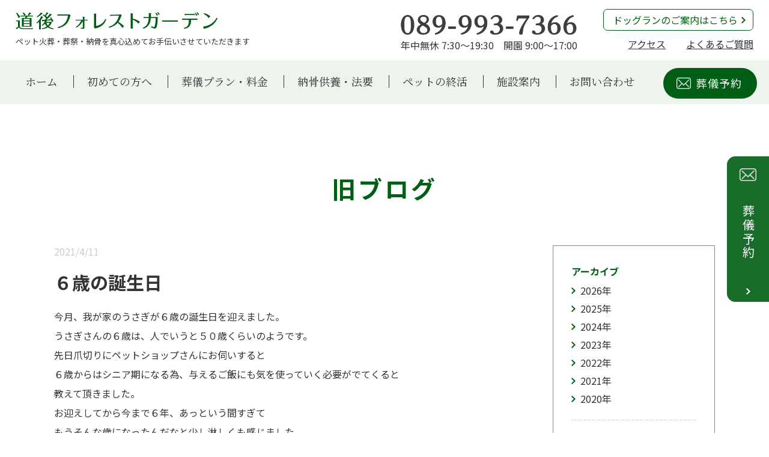

--- FILE ---
content_type: text/html; charset=UTF-8
request_url: https://dogo-forestgarden.com/blog/1267/
body_size: 3688
content:
<!DOCTYPE html>
<html lang="ja">
<head>
  <!-- Google Tag Manager -->
  <script>
  (function(w, d, s, l, i) {
    w[l] = w[l] || [];
    w[l].push({
      'gtm.start': new Date().getTime(),
      event: 'gtm.js'
    });
    var f = d.getElementsByTagName(s)[0],
      j = d.createElement(s),
      dl = l != 'dataLayer' ? '&l=' + l : '';
    j.async = true;
    j.src =
      'https://www.googletagmanager.com/gtm.js?id=' + i + dl;
    f.parentNode.insertBefore(j, f);
  })(window, document, 'script', 'dataLayer', 'GTM-5HT7FDG');
  </script>
  <!-- End Google Tag Manager -->

  <meta charset="utf-8">
  <script type="text/javascript" src="/common/js/sp.js"></script>
  <meta name="format-detection" content="telephone=no">
  <meta name="robots" content="INDEX, FOLLOW">
  <meta name="keywords" content="愛媛,松山,道後,ペット,霊園,フォレストガーデン,火葬,葬祭,納骨,葬儀,葬式,供養,法要,骨上げ">
  <meta name="description" content="ペット火葬・葬祭・納骨を真心込めてお手伝いさせていただきます">
  <link href="/common/css/common.min.css?ver=250304" type="text/css" media="all" rel="stylesheet">
  <link href="/common/css/header.min.css?ver=250304" type="text/css" media="all" rel="stylesheet">
  <link href="/common/css/footer.min.css?ver=250304" type="text/css" media="all" rel="stylesheet">
  <link href="/common/css/detail.min.css?ver=250304" type="text/css" media="all" rel="stylesheet">
  <link href="/common/css/top.min.css?ver=250407" type="text/css" media="all" rel="stylesheet">
  <link href="https://dogo-forestgarden.com/wp/wp-content/themes/theme_2020/style.css?4" type="text/css" media="all" rel="stylesheet">
  <link rel="stylesheet" href="https://cdn.jsdelivr.net/gh/fancyapps/fancybox@3.5.7/dist/jquery.fancybox.min.css" />

  
  <!--[if lt IE 9]>
<script src="./common/js/html5shiv-printshiv.js"></script>
<![endif]-->
    <!-- WordPressのjQueryを読み込ませない -->
  <script type="text/javascript" src="/common/js/jquery-1.9.1.min.js"></script>
  <script type="text/javascript" src="/common/js/jquery.heightLine.js"></script>
  <script type="text/javascript" src="/common/js/common.js"></script>
  <script src="https://cdn.jsdelivr.net/gh/fancyapps/fancybox@3.5.7/dist/jquery.fancybox.min.js"></script>

  
  

  <title>
ブログ | ６歳の誕生日 | ペット火葬・葬祭・納骨を真心込めてお手伝いさせていただきます | 道後フォレストガーデン
</title>


</head>

<body>
  <!-- Google Tag Manager (noscript) -->
  <noscript><iframe src="https://www.googletagmanager.com/ns.html?id=GTM-5HT7FDG" height="0" width="0" style="display:none;visibility:hidden"></iframe></noscript>
  <!-- End Google Tag Manager (noscript) -->

  <!-- //////////////////////////// ここからヘッダ //////////////////////////// -->
  <header>

    <div class="container">
      <h1 class="img_logo">
<a href="/"><img src="/common/img/img_logo.png" alt="道後フォレストガーデン"></a>
<span>ペット火葬・葬祭・納骨を真心込めてお手伝いさせていただきます</span></h1>
      <div class="flt_right">
        <div class="header_tel">
          <img src="/common/img/img_tel01.png?ver=2211" alt="089-993-7366">
          <div class="txt_h_tel">年中無休 7:30～19:30　開園 9:00～17:00</div>
        </div>
        <ul class="mnu_h_sub">
          <li class="btn_h_dogrun"><a href="/dogrun/">ドッグランのご案内はこちら</a></li>
          <li><a href="/facility/#contaner_access">アクセス</a></li>
          <li><a href="/faq/">よくあるご質問</a></li>
        </ul>
      </div>
    </div>

    <!-- ここから　メニュー -->
    <div class="header_contents">
      <nav>
        <ul>
          <li><a href="/">ホーム</a></li>
          <li><a href="/beginner/">初めての方へ</a></li>
          <li><a href="/plan/">葬儀プラン・料金</a></li>
          <li><a href="/nokotsu/">納骨供養・法要</a></li>
          <li><a href="/ending/">ペットの終活</a></li>
          <li><a href="/facility/">施設案内</a></li>
          <li><a href="/contact/">お問い合わせ</a></li>
        </ul>
        <div class="mnu_h_contact"><a href="https://reserva.be/dogoforestgarden" target="_blank">葬儀予約</a></div>
        <!-- ここから スマートフォンのみ -->
        <div class="header_tel for_smp">
          <a href="tel:0899937366"><img src="/common/img/img_tel01.png?ver=2211" alt="089-993-7366"></a>
          <div class="txt_h_tel">年中無休 7:30～19:30　開園 9:00～17:00</div>
        </div>
        <p class="btn_h_dogrun for_smp"><a href="/dogrun/">ドッグランのご案内はこちら</a></p>
        <ul class="mnu_h_sub for_smp">
          <li><a href="/facility/#contaner_access">アクセス</a></li>
          <li><a href="/faq/">よくあるご質問</a></li>
        </ul>
        <!-- ここまで スマートフォンのみ -->
      </nav>
    </div>
    <!-- ここまで　メニュー -->

    <div id="btn_gnav">メニュー</div>

  </header>
  <!-- //////////////////////////// ここまでヘッダ //////////////////////////// -->

  <meta name='robots' content='noindex, nofollow' />
	<style>img:is([sizes="auto" i], [sizes^="auto," i]) { contain-intrinsic-size: 3000px 1500px }</style>
	<link rel='stylesheet' id='sbi_styles-css' href='https://dogo-forestgarden.com/wp/wp-content/plugins/instagram-feed/css/sbi-styles.min.css?ver=6.9.1' type='text/css' media='all' />
<link rel="https://api.w.org/" href="https://dogo-forestgarden.com/wp-json/" /><link rel="alternate" title="JSON" type="application/json" href="https://dogo-forestgarden.com/wp-json/wp/v2/posts/1267" /><link rel='shortlink' href='https://dogo-forestgarden.com/?p=1267' />
<link rel="alternate" title="oEmbed (JSON)" type="application/json+oembed" href="https://dogo-forestgarden.com/wp-json/oembed/1.0/embed?url=https%3A%2F%2Fdogo-forestgarden.com%2Fblog%2F1267%2F" />
<link rel="alternate" title="oEmbed (XML)" type="text/xml+oembed" href="https://dogo-forestgarden.com/wp-json/oembed/1.0/embed?url=https%3A%2F%2Fdogo-forestgarden.com%2Fblog%2F1267%2F&#038;format=xml" />
<!-- Google tag (gtag.js) -->
<script async src="https://www.googletagmanager.com/gtag/js?id=AW-327252552"></script>
<script>
  window.dataLayer = window.dataLayer || [];
  function gtag(){dataLayer.push(arguments);}
  gtag('js', new Date());

  gtag('config', 'AW-327252552');
</script>
<!-- //////////////////////////// ここから 本文 //////////////////////////// -->
<section class="container_cms clearfix">

  <h1 class="tit_main">
                      旧ブログ      </h1>

  <!-- /////////// ここから　一覧 /////////// -->
  <div class="cms_left cms_body">

    <!-- ここから タイトル -->
    <div class="tit_cms_main">
      <div class="txt_date">2021/4/11</div>
      <h2>６歳の誕生日</h2>
    </div>
    <!-- ここまで タイトル -->

    <!-- ここから 画像とテキスト -->
    <div class="block_cms clearfix">

                        
<p>今月、我が家のうさぎが６歳の誕生日を迎えました。</p>



<p>うさぎさんの６歳は、人でいうと５０歳くらいのようです。</p>



<p>先日爪切りにペットショップさんにお伺いすると</p>



<p>６歳からはシニア期になる為、与えるご飯にも気を使っていく必要がでてくると</p>



<p>教えて頂きました。</p>



<p>お迎えしてから今まで６年、あっという間すぎて</p>



<p>もうそんな歳になったんだなと少し淋しくも感じました。</p>



<p>元気に過ごしてもらえるように、生活環境もしっかり見直してあげたいと思います。</p>



<p>帰りに誕生日プレゼントとして、大好きなビスケットを買って帰りました。</p>



<p>高木</p>



<p>とっても可愛い</p>
              
    </div>
    <!-- ここまで 画像とテキスト -->

    <div class="txt_center">
      <div class="btn_base_green ico_back">
        <!-- <a href="/news">お知らせ一覧</a> -->
                                      <a href="/blog">旧ブログ一覧</a>
              </div>
    </div>

  </div>
  <!-- /////////// ここまで　一覧 /////////// -->


  <!-- /////////// ここから　アーカイブ・カテゴリー /////////// -->
  <div class="cms_right">
    <p>アーカイブ</p>
    <ul>
      	<li><a href='https://dogo-forestgarden.com/date/2026/'>2026</a>年</li>
	<li><a href='https://dogo-forestgarden.com/date/2025/'>2025</a>年</li>
	<li><a href='https://dogo-forestgarden.com/date/2024/'>2024</a>年</li>
	<li><a href='https://dogo-forestgarden.com/date/2023/'>2023</a>年</li>
	<li><a href='https://dogo-forestgarden.com/date/2022/'>2022</a>年</li>
	<li><a href='https://dogo-forestgarden.com/date/2021/'>2021</a>年</li>
	<li><a href='https://dogo-forestgarden.com/date/2020/'>2020</a>年</li>
      <!--<li><a href="./">2019年</a></li>-->
    </ul>

    <p>カテゴリー</p>
    <ul>
      <li>
                <a href="https://dogo-forestgarden.com/category/notice/">お知らせ</a>
      </li>
      <li>
                <a href="https://dogo-forestgarden.com/category/blog/">旧ブログ</a>
      </li>
      <li>
                <a href="https://dogo-forestgarden.com/category/message/">虹の橋を渡る君へ（飼い主様からのメッセージ）</a>
      </li>
    </ul>
  </div>
  <!-- /////////// ここまで　アーカイブ・カテゴリー /////////// -->

</section>
<!-- //////////////////////////// ここまで 本文 //////////////////////////// -->

<script type="speculationrules">
{"prefetch":[{"source":"document","where":{"and":[{"href_matches":"\/*"},{"not":{"href_matches":["\/wp\/wp-*.php","\/wp\/wp-admin\/*","\/wp\/wp-content\/uploads\/*","\/wp\/wp-content\/*","\/wp\/wp-content\/plugins\/*","\/wp\/wp-content\/themes\/theme_2020\/*","\/*\\?(.+)"]}},{"not":{"selector_matches":"a[rel~=\"nofollow\"]"}},{"not":{"selector_matches":".no-prefetch, .no-prefetch a"}}]},"eagerness":"conservative"}]}
</script>
<!-- Instagram Feed JS -->
<script type="text/javascript">
var sbiajaxurl = "https://dogo-forestgarden.com/wp/wp-admin/admin-ajax.php";
</script>

<!-- //////////////////////////// ここから 葬儀予約 //////////////////////////// -->
<p id="btn_side_contact">
  <a href="https://reserva.be/dogoforestgarden" target="_blank">葬儀予約</a>
</p>
<div id="btn_bottom_contact">
  <p class="tel"><a href="tel:0899937366">電話予約<span class="time">7:30～19:30</span></a></p>
  <p class="web"><a href="https://reserva.be/dogoforestgarden" target="_blank">Web予約<span>24時間受付</span></a></p>
  <p class="line"><a href="https://lin.ee/IVtHLhH" target="_blank">LINE予約<span>24時間受付</span></a></p>
</div>
<!-- //////////////////////////// ここまで 葬儀予約 //////////////////////////// -->


<!-- //////////////////////////// ここから お問い合わせ・ご相談 //////////////////////////// -->
<section id="footer_contact">
  <div class="container">


    <div class="tit_ft_contact">
      <p>お問い合わせ・ご相談</p>
    </div>

    <div class="block_ft_contact clearfix">

      <div class="ft_contact01">
        <p class="img_logo"><img src="/common/img/img_logo_white.png" alt="道後フォレストガーデン"></p>
        <p class="txt_base_sans">〒791-0101　愛媛県松山市 溝辺町乙531-1</p>
        <div class="block_follow">
          <div class="txt_base_sans txt_follow">Follow us</div>
          <ul>
            <li><a href="https://www.facebook.com/dogoforestgarden/" target="_blank"><img src="/common/img/btn_facebook.png" alt="facebook"></a></li>
            <!--	<li><a href="https://www.youtube.com/channel/UCB6ULsC849tlgkqHShzwZDQ" target="_blank"><img src="/common/img/btn_youtube.png" alt="youtube"></a></li>-->
          </ul>
        </div>
      </div>

      <div class="ft_contact02 for_pc">
        <img src="/common/img/img_tel02.png?ver=2211" alt="089-993-7366">
        <div class="txt_base_sans txt_ft02">年中無休 7:30～19:30　開園 9:00～17:00</div>
      </div>

      <div class="ft_contact02 for_smp">
        <a href="tel:0899937366"><img src="/common/img/img_tel02.png?ver=2211" alt="089-993-7366"></a>
        <div class="txt_base_sans txt_ft02">年中無休 7:30～19:30　開園 9:00～17:00</div>
      </div>

      <div class="ft_contact03">
        <div class="btn_ft_contact"><a href="https://reserva.be/dogoforestgarden" target="_blank">葬儀予約</a></div>
        <div class="txt_base_sans txt_ft01">Webからご予約の方は<br>ご供養に割引サービスを<br>適用します</div>
        <div class="txt_base_sans txt_ft02">夜間はこちらからお問い合わせください</div>
      </div>

    </div>

  </div>
</section>
<!-- //////////////////////////// ここまで お問い合わせ・ご相談 //////////////////////////// -->



<!-- //////////////////////////// ここから バナー //////////////////////////// -->
<ul class="list_banner">
  <li class="bnr_coopehime"><a href="https://www.coopehime.or.jp/" target="_blank"><img src="/common/img/bnr_coopehime.png" alt="コープえひめ"></a></li>
  <li class="bnr_petreien"><a href="https://www.petreien.or.jp/" target="_blank"><img src="/common/img/bnr_petreien.png" alt="全国ペット霊園協会認定　優良霊園"></a></li>
</ul>
<!-- //////////////////////////// ここまで バナー //////////////////////////// -->



<!-- //////////////////////////// ここから フッター //////////////////////////// -->
<footer>
  <div class="container">

    <ul>
      <li><a href="/privacypolicy/">プライバシーポリシー</a></li>
      <li><a href="/company/">会社概要</a></li>
      <li><a href="/sitemap/">サイトマップ</a></li>
    </ul>

    <address>© 2019 Dogo Forest Garden All rights reserved.</address>

  </div>
</footer>
<!-- //////////////////////////// ここまで フッター //////////////////////////// -->


</body>
</html>

--- FILE ---
content_type: application/javascript
request_url: https://dogo-forestgarden.com/common/js/common.js
body_size: 2049
content:
/* ==============================================
     ヘッダ固定
============================================== */
$(function(){
// スクロールした場合
$(window).scroll(function(){
	// スクロール位置が指定値を超えた場合
	if ($(this).scrollTop() > 100) {
		//  classを追加する
		$("header").addClass('header_style');
	} else {
		//  classを削除する
		$("header").removeClass('header_style');
	}
});
});



/* ==============================================
   高さそろえる
============================================== */
//トップ
$(window).load(function() {
	$('.list_tabidachi h3').heightLine({
	    minWidth:640
	});
	$('.list_tabidachi p.txt_base').heightLine({
	    minWidth:640
	});
});


/* ==============================================
     全体クリック
============================================== */
$(function(){

$(".img_top_contents").click(function(){
if($(this).find("a").attr("target")=="_blank"){
window.open($(this).find("a").attr("href"), '_blank');
}else{
window.location=$(this).find("a").attr("href");
}
return false;
});

});



/* ==============================================
     ページ内リンクずれ調整
============================================== */
//$(function(){
$(window).load(function() {
		
		$('a[href^="#"]').not('.tab a').click(function(){
		// 環境を取得し高さを設定する
    var headerHeight = 0;
		//ウインドウサイズを取得
		var windowWidth = $(window).width();
		// スマートフォン
		if ( windowWidth < 640 ) {
			headerHeight = 50;			
		// パソコン ※スクロール後
		} else if( $("header").hasClass("header_style")) {
			headerHeight = 75;
		// パソコン ※ページの先頭からクリック
		} else {
			headerHeight = 150;
		}

				//スマホメニューが開いているとき
				if ( $("header .header_contents").hasClass("on")) {
				//メニューCLOSE
				$("header .header_contents").slideToggle(500);
				$("header .header_contents").removeClass("on");
				//本文のスクロールを防ぐ
				$('body').removeClass("no_scroll");
				//メニュー内のスクロール
				$('header .header_contents').removeClass("g_nav_modal");
				// 画像差し替え
				$("#btn_gnav").removeClass("on");
					var href= $(this).attr("href");
					var target = $(href == "#" || href == "" ? "html" : href);
					var position = target.offset().top-headerHeight;
					$("html, body").animate({scrollTop:position}, 300, "swing");
					//window.alert("スマホ＆OPEN"+headerHeight);	
					return false;
				} else {
				//PC　または　スマホメニューが閉じているとき
					var href= $(this).attr("href");
					var target = $(href == "#" || href == "" ? "html" : href);
					var position = target.offset().top-headerHeight; 
					$("html, body").animate({scrollTop:position}, 300, "swing");
					//window.alert("PCまたはスマホCLOSE　" + headerHeight);
        	return false;
				}	
    });

		// 環境を取得し高さを設定する
    var headerHeight2 = 0;
		//ウインドウサイズを取得
		var windowWidth2 = $(window).width();
		// スマートフォン
		if ( windowWidth2 < 640 ) {
			headerHeight2 = 50;			
		// パソコン
		} else {
			headerHeight2 = 75;
		}

    //　ページ外からのページ内リンク
    var url = $(location).attr("href");
    if (url.indexOf("#") == -1) {
    }	else {
				setTimeout(function(){
				var url_sp = url.split("#");
				var hash     = "#" + url_sp[url_sp.length - 1];
				var target2        = $(hash);
				var position2        = target2.offset().top-headerHeight2;
				$("html, body").animate({scrollTop:position2}, 300, "swing");
				//window.alert("ページ外からのページ内リンク　" + headerHeight2);
				}, 100);
    }


});




/* ==============================================
     スマートフォン用ナビゲーション
============================================== */
$(function(){
	//メニューボタン
	$("#btn_gnav").on("click", function() {
		//window.alert("クリック");
		//メニューOPEN
		$("header .header_contents").slideToggle(500),
		$("header .header_contents").toggleClass("on"),

		//本文のスクロールを防ぐ
		$('body').toggleClass("no_scroll"),
		//メニュー内のスクロール
		$("header .header_contents").toggleClass("g_nav_modal"),
		// 画像差し替え
		$(this).toggleClass("on");
	});

})


/* ==============================================
     PCでは常にグローバルナビを表示させる
============================================== */
$(window).on('load resize', function(){

//ウインドウサイズを取得
var windowWidth = $(window).width();

//class onがあれば何もしない
if ($("header .header_contents").hasClass("on")) {
  
  //PCサイズかつclass onが無かったら
  } else if (!$("header .header_contents").hasClass("on") && ( windowWidth > 640 )) {
  //window.alert("メニュー表示");
  $("header .header_contents").css("display","block");
  //スマホサイズかつclass onが無かったら
} else if (!$("header .header_contents").hasClass("on") && ( windowWidth < 640 )) {
	$("header .header_contents").css("display","none");
}
	
});


/* ==============================================
     アコーディオン
============================================== */
$(window).load(function() {
	//メニュー非表示
	$("#container_faq dd").hide();
	//クリック後の動作
	$("#container_faq dt").on("click", function() {
	//コンテンツ　OPEN
	$(this).next("dd").slideToggle(500);
	// 画像差し替え
	//$(this).find(".ico_accordion").toggleClass("on");
	$(this).toggleClass("on");
	});
});



/* ==============================================
     タブ
============================================== */
//料金シミュレーション
/*
$(function() {
	//クリックしたときのファンクションをまとめて指定
	$('#plan_price .tab li a').click(function() {
		//.index()を使いクリックされたタブが何番目かを調べ、
		//indexという変数に代入
		var index = $('#plan_price .tab li a').index(this);
		//コンテンツを一度すべて非表示にし、
		//$('#plan_price .tab_content .content_set').css('display','none');
		//クリックされたタブと同じ順番のコンテンツを表示
		//$('#plan_price .tab_content .content_set').eq(index).fadeIn();
		//一度タブについているクラスselectを消し、
		$('#plan_price .tab li a').removeClass('select');
		//クリックされたタブのみにクラスselectを設定
		$(this).addClass('select');
		
	});
	
});
*/

$(function() {
	//セレクトボックスが切り替わったら発動
	$('select').change(function() {
var selectid = $(this).attr('id');
var idprm = selectid.substring(9,11);
var selectnumb = $(this).prop("selectedIndex");
if(selectnumb != '0'){
var pricedata = '#pricedata'+ idprm;
$( pricedata + ' .pricedata').stop(true,true).fadeOut(0);
$( pricedata + ' .pricedata:nth-of-type('+ selectnumb + ')').stop(true,true).fadeIn('fast');
}
	});
  });